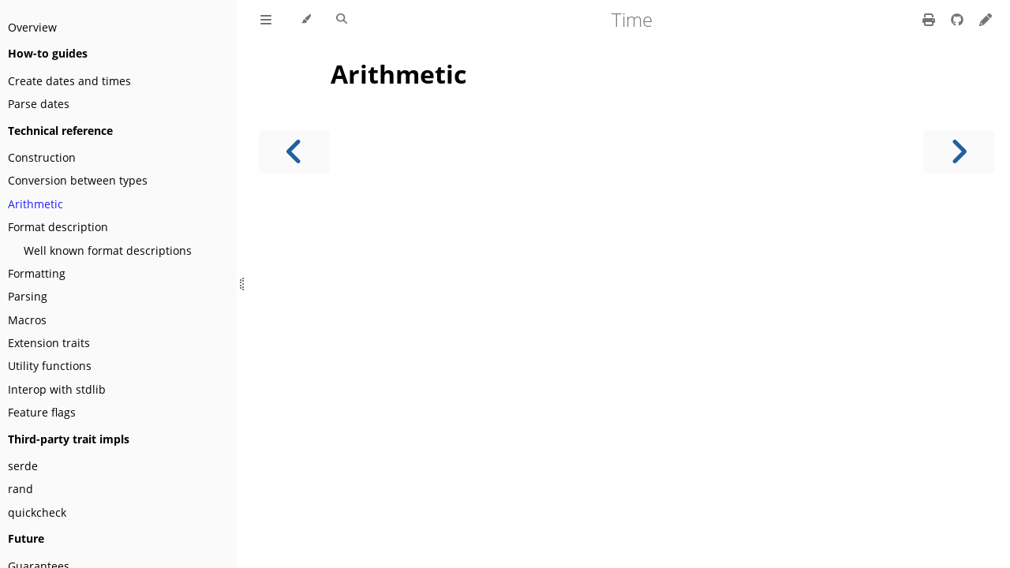

--- FILE ---
content_type: text/css; charset=utf-8
request_url: https://time-rs.github.io/book/ayu-highlight-3fdfc3ac.css
body_size: -159
content:
/*
Based off of the Ayu theme
Original by Dempfi (https://github.com/dempfi/ayu)
*/

.hljs {
  display: block;
  overflow-x: auto;
  background: #191f26;
  color: #e6e1cf;
}

.hljs-comment,
.hljs-quote {
  color: #5c6773;
}

.hljs-variable,
.hljs-template-variable,
.hljs-attribute,
.hljs-attr,
.hljs-regexp,
.hljs-link,
.hljs-selector-id,
.hljs-selector-class {
  color: #ff7733;
}

.hljs-number,
.hljs-meta,
.hljs-builtin-name,
.hljs-literal,
.hljs-type,
.hljs-params {
  color: #ffee99;
}

.hljs-string,
.hljs-bullet {
  color: #b8cc52;
}

.hljs-title,
.hljs-built_in,
.hljs-section {
  color: #ffb454;
}

.hljs-keyword,
.hljs-selector-tag,
.hljs-symbol {
  color: #ff7733;
}

.hljs-name {
    color: #36a3d9;
}

.hljs-tag {
    color: #00568d;
}

.hljs-emphasis {
  font-style: italic;
}

.hljs-strong {
  font-weight: bold;
}

.hljs-addition {
  color: #91b362;
}

.hljs-deletion {
  color: #d96c75;
}


--- FILE ---
content_type: application/javascript; charset=utf-8
request_url: https://time-rs.github.io/book/toc-6c156fec.js
body_size: 5371
content:
// Populate the sidebar
//
// This is a script, and not included directly in the page, to control the total size of the book.
// The TOC contains an entry for each page, so if each page includes a copy of the TOC,
// the total size of the page becomes O(n**2).
class MDBookSidebarScrollbox extends HTMLElement {
    constructor() {
        super();
    }
    connectedCallback() {
        this.innerHTML = '<ol class="chapter"><li class="chapter-item expanded "><span class="chapter-link-wrapper"><a href="index.html">Overview</a></span></li><li class="chapter-item expanded "><li class="part-title">How-to guides</li></li><li class="chapter-item expanded "><span class="chapter-link-wrapper"><a href="how-to/create-dates.html">Create dates and times</a></span></li><li class="chapter-item expanded "><span class="chapter-link-wrapper"><a href="how-to/parse-dates.html">Parse dates</a></span></li><li class="chapter-item expanded "><li class="part-title">Technical reference</li></li><li class="chapter-item expanded "><span class="chapter-link-wrapper"><a href="api/construction.html">Construction</a></span></li><li class="chapter-item expanded "><span class="chapter-link-wrapper"><a href="api/conversion-between-types.html">Conversion between types</a></span></li><li class="chapter-item expanded "><span class="chapter-link-wrapper"><a href="api/arithmetic.html">Arithmetic</a></span></li><li class="chapter-item expanded "><span class="chapter-link-wrapper"><a href="api/format-description.html">Format description</a></span><ol class="section"><li class="chapter-item expanded "><span class="chapter-link-wrapper"><a href="api/well-known-format-descriptions.html">Well known format descriptions</a></span></li></ol><li class="chapter-item expanded "><span class="chapter-link-wrapper"><a href="api/formatting.html">Formatting</a></span></li><li class="chapter-item expanded "><span class="chapter-link-wrapper"><a href="api/parsing.html">Parsing</a></span></li><li class="chapter-item expanded "><span class="chapter-link-wrapper"><a href="api/macros.html">Macros</a></span></li><li class="chapter-item expanded "><span class="chapter-link-wrapper"><a href="api/extension-traits.html">Extension traits</a></span></li><li class="chapter-item expanded "><span class="chapter-link-wrapper"><a href="api/utility-functions.html">Utility functions</a></span></li><li class="chapter-item expanded "><span class="chapter-link-wrapper"><a href="api/interop-with-stdlib.html">Interop with stdlib</a></span></li><li class="chapter-item expanded "><span class="chapter-link-wrapper"><a href="api/feature-flags.html">Feature flags</a></span></li><li class="chapter-item expanded "><li class="part-title">Third-party trait impls</li></li><li class="chapter-item expanded "><span class="chapter-link-wrapper"><a href="third-party/serde.html">serde</a></span></li><li class="chapter-item expanded "><span class="chapter-link-wrapper"><a href="third-party/rand.html">rand</a></span></li><li class="chapter-item expanded "><span class="chapter-link-wrapper"><a href="third-party/quickcheck.html">quickcheck</a></span></li><li class="chapter-item expanded "><li class="part-title">Future</li></li><li class="chapter-item expanded "><span class="chapter-link-wrapper"><a href="future/guarantees.html">Guarantees</a></span></li><li class="chapter-item expanded "><span class="chapter-link-wrapper"><a href="future/period-type.html">Period type</a></span></li><li class="chapter-item expanded "><span class="chapter-link-wrapper"><a href="future/tzdb-support.html">tzdb support</a></span></li><li class="chapter-item expanded "><li class="part-title">Migration guide</li></li><li class="chapter-item expanded "><span class="chapter-link-wrapper"><a href="migration/0.3.html">0.2 to 0.3</a></span></li><li class="chapter-item expanded "><li class="part-title">Internals</li></li><li class="chapter-item expanded "><span class="chapter-link-wrapper"><a href="internals/disclaimer.html">Disclaimer</a></span></li><li class="chapter-item expanded "><span class="chapter-link-wrapper"><a href="internals/date-algorithms.html">Date algorithms</a></span></li><li class="chapter-item expanded "><span class="chapter-link-wrapper"><a href="internals/internal-representation.html">Internal representation</a></span><ol class="section"><li class="chapter-item expanded "><span class="chapter-link-wrapper"><a href="internals/hacks.html">Hacks</a></span></li></ol><li class="chapter-item expanded "><span class="chapter-link-wrapper"><a href="internals/testing.html">Testing</a></span></li><li class="chapter-item expanded "><span class="chapter-link-wrapper"><a href="internals/benchmarks.html">Benchmarks</a></span></li><li class="chapter-item expanded "><li class="spacer"></li></li><li class="chapter-item expanded "><span class="chapter-link-wrapper"><a href="resources.html">Resources</a></span></li></ol>';
        // Set the current, active page, and reveal it if it's hidden
        let current_page = document.location.href.toString().split('#')[0].split('?')[0];
        if (current_page.endsWith('/')) {
            current_page += 'index.html';
        }
        const links = Array.prototype.slice.call(this.querySelectorAll('a'));
        const l = links.length;
        for (let i = 0; i < l; ++i) {
            const link = links[i];
            const href = link.getAttribute('href');
            if (href && !href.startsWith('#') && !/^(?:[a-z+]+:)?\/\//.test(href)) {
                link.href = path_to_root + href;
            }
            // The 'index' page is supposed to alias the first chapter in the book.
            if (link.href === current_page
                || i === 0
                && path_to_root === ''
                && current_page.endsWith('/index.html')) {
                link.classList.add('active');
                let parent = link.parentElement;
                while (parent) {
                    if (parent.tagName === 'LI' && parent.classList.contains('chapter-item')) {
                        parent.classList.add('expanded');
                    }
                    parent = parent.parentElement;
                }
            }
        }
        // Track and set sidebar scroll position
        this.addEventListener('click', e => {
            if (e.target.tagName === 'A') {
                const clientRect = e.target.getBoundingClientRect();
                const sidebarRect = this.getBoundingClientRect();
                sessionStorage.setItem('sidebar-scroll-offset', clientRect.top - sidebarRect.top);
            }
        }, { passive: true });
        const sidebarScrollOffset = sessionStorage.getItem('sidebar-scroll-offset');
        sessionStorage.removeItem('sidebar-scroll-offset');
        if (sidebarScrollOffset !== null) {
            // preserve sidebar scroll position when navigating via links within sidebar
            const activeSection = this.querySelector('.active');
            if (activeSection) {
                const clientRect = activeSection.getBoundingClientRect();
                const sidebarRect = this.getBoundingClientRect();
                const currentOffset = clientRect.top - sidebarRect.top;
                this.scrollTop += currentOffset - parseFloat(sidebarScrollOffset);
            }
        } else {
            // scroll sidebar to current active section when navigating via
            // 'next/previous chapter' buttons
            const activeSection = document.querySelector('#mdbook-sidebar .active');
            if (activeSection) {
                activeSection.scrollIntoView({ block: 'center' });
            }
        }
        // Toggle buttons
        const sidebarAnchorToggles = document.querySelectorAll('.chapter-fold-toggle');
        function toggleSection(ev) {
            ev.currentTarget.parentElement.parentElement.classList.toggle('expanded');
        }
        Array.from(sidebarAnchorToggles).forEach(el => {
            el.addEventListener('click', toggleSection);
        });
    }
}
window.customElements.define('mdbook-sidebar-scrollbox', MDBookSidebarScrollbox);


// ---------------------------------------------------------------------------
// Support for dynamically adding headers to the sidebar.

(function() {
    // This is used to detect which direction the page has scrolled since the
    // last scroll event.
    let lastKnownScrollPosition = 0;
    // This is the threshold in px from the top of the screen where it will
    // consider a header the "current" header when scrolling down.
    const defaultDownThreshold = 150;
    // Same as defaultDownThreshold, except when scrolling up.
    const defaultUpThreshold = 300;
    // The threshold is a virtual horizontal line on the screen where it
    // considers the "current" header to be above the line. The threshold is
    // modified dynamically to handle headers that are near the bottom of the
    // screen, and to slightly offset the behavior when scrolling up vs down.
    let threshold = defaultDownThreshold;
    // This is used to disable updates while scrolling. This is needed when
    // clicking the header in the sidebar, which triggers a scroll event. It
    // is somewhat finicky to detect when the scroll has finished, so this
    // uses a relatively dumb system of disabling scroll updates for a short
    // time after the click.
    let disableScroll = false;
    // Array of header elements on the page.
    let headers;
    // Array of li elements that are initially collapsed headers in the sidebar.
    // I'm not sure why eslint seems to have a false positive here.
    // eslint-disable-next-line prefer-const
    let headerToggles = [];
    // This is a debugging tool for the threshold which you can enable in the console.
    let thresholdDebug = false;

    // Updates the threshold based on the scroll position.
    function updateThreshold() {
        const scrollTop = window.pageYOffset || document.documentElement.scrollTop;
        const windowHeight = window.innerHeight;
        const documentHeight = document.documentElement.scrollHeight;

        // The number of pixels below the viewport, at most documentHeight.
        // This is used to push the threshold down to the bottom of the page
        // as the user scrolls towards the bottom.
        const pixelsBelow = Math.max(0, documentHeight - (scrollTop + windowHeight));
        // The number of pixels above the viewport, at least defaultDownThreshold.
        // Similar to pixelsBelow, this is used to push the threshold back towards
        // the top when reaching the top of the page.
        const pixelsAbove = Math.max(0, defaultDownThreshold - scrollTop);
        // How much the threshold should be offset once it gets close to the
        // bottom of the page.
        const bottomAdd = Math.max(0, windowHeight - pixelsBelow - defaultDownThreshold);
        let adjustedBottomAdd = bottomAdd;

        // Adjusts bottomAdd for a small document. The calculation above
        // assumes the document is at least twice the windowheight in size. If
        // it is less than that, then bottomAdd needs to be shrunk
        // proportional to the difference in size.
        if (documentHeight < windowHeight * 2) {
            const maxPixelsBelow = documentHeight - windowHeight;
            const t = 1 - pixelsBelow / Math.max(1, maxPixelsBelow);
            const clamp = Math.max(0, Math.min(1, t));
            adjustedBottomAdd *= clamp;
        }

        let scrollingDown = true;
        if (scrollTop < lastKnownScrollPosition) {
            scrollingDown = false;
        }

        if (scrollingDown) {
            // When scrolling down, move the threshold up towards the default
            // downwards threshold position. If near the bottom of the page,
            // adjustedBottomAdd will offset the threshold towards the bottom
            // of the page.
            const amountScrolledDown = scrollTop - lastKnownScrollPosition;
            const adjustedDefault = defaultDownThreshold + adjustedBottomAdd;
            threshold = Math.max(adjustedDefault, threshold - amountScrolledDown);
        } else {
            // When scrolling up, move the threshold down towards the default
            // upwards threshold position. If near the bottom of the page,
            // quickly transition the threshold back up where it normally
            // belongs.
            const amountScrolledUp = lastKnownScrollPosition - scrollTop;
            const adjustedDefault = defaultUpThreshold - pixelsAbove
                + Math.max(0, adjustedBottomAdd - defaultDownThreshold);
            threshold = Math.min(adjustedDefault, threshold + amountScrolledUp);
        }

        if (documentHeight <= windowHeight) {
            threshold = 0;
        }

        if (thresholdDebug) {
            const id = 'mdbook-threshold-debug-data';
            let data = document.getElementById(id);
            if (data === null) {
                data = document.createElement('div');
                data.id = id;
                data.style.cssText = `
                    position: fixed;
                    top: 50px;
                    right: 10px;
                    background-color: 0xeeeeee;
                    z-index: 9999;
                    pointer-events: none;
                `;
                document.body.appendChild(data);
            }
            data.innerHTML = `
                <table>
                  <tr><td>documentHeight</td><td>${documentHeight.toFixed(1)}</td></tr>
                  <tr><td>windowHeight</td><td>${windowHeight.toFixed(1)}</td></tr>
                  <tr><td>scrollTop</td><td>${scrollTop.toFixed(1)}</td></tr>
                  <tr><td>pixelsAbove</td><td>${pixelsAbove.toFixed(1)}</td></tr>
                  <tr><td>pixelsBelow</td><td>${pixelsBelow.toFixed(1)}</td></tr>
                  <tr><td>bottomAdd</td><td>${bottomAdd.toFixed(1)}</td></tr>
                  <tr><td>adjustedBottomAdd</td><td>${adjustedBottomAdd.toFixed(1)}</td></tr>
                  <tr><td>scrollingDown</td><td>${scrollingDown}</td></tr>
                  <tr><td>threshold</td><td>${threshold.toFixed(1)}</td></tr>
                </table>
            `;
            drawDebugLine();
        }

        lastKnownScrollPosition = scrollTop;
    }

    function drawDebugLine() {
        if (!document.body) {
            return;
        }
        const id = 'mdbook-threshold-debug-line';
        const existingLine = document.getElementById(id);
        if (existingLine) {
            existingLine.remove();
        }
        const line = document.createElement('div');
        line.id = id;
        line.style.cssText = `
            position: fixed;
            top: ${threshold}px;
            left: 0;
            width: 100vw;
            height: 2px;
            background-color: red;
            z-index: 9999;
            pointer-events: none;
        `;
        document.body.appendChild(line);
    }

    function mdbookEnableThresholdDebug() {
        thresholdDebug = true;
        updateThreshold();
        drawDebugLine();
    }

    window.mdbookEnableThresholdDebug = mdbookEnableThresholdDebug;

    // Updates which headers in the sidebar should be expanded. If the current
    // header is inside a collapsed group, then it, and all its parents should
    // be expanded.
    function updateHeaderExpanded(currentA) {
        // Add expanded to all header-item li ancestors.
        let current = currentA.parentElement;
        while (current) {
            if (current.tagName === 'LI' && current.classList.contains('header-item')) {
                current.classList.add('expanded');
            }
            current = current.parentElement;
        }
    }

    // Updates which header is marked as the "current" header in the sidebar.
    // This is done with a virtual Y threshold, where headers at or below
    // that line will be considered the current one.
    function updateCurrentHeader() {
        if (!headers || !headers.length) {
            return;
        }

        // Reset the classes, which will be rebuilt below.
        const els = document.getElementsByClassName('current-header');
        for (const el of els) {
            el.classList.remove('current-header');
        }
        for (const toggle of headerToggles) {
            toggle.classList.remove('expanded');
        }

        // Find the last header that is above the threshold.
        let lastHeader = null;
        for (const header of headers) {
            const rect = header.getBoundingClientRect();
            if (rect.top <= threshold) {
                lastHeader = header;
            } else {
                break;
            }
        }
        if (lastHeader === null) {
            lastHeader = headers[0];
            const rect = lastHeader.getBoundingClientRect();
            const windowHeight = window.innerHeight;
            if (rect.top >= windowHeight) {
                return;
            }
        }

        // Get the anchor in the summary.
        const href = '#' + lastHeader.id;
        const a = [...document.querySelectorAll('.header-in-summary')]
            .find(element => element.getAttribute('href') === href);
        if (!a) {
            return;
        }

        a.classList.add('current-header');

        updateHeaderExpanded(a);
    }

    // Updates which header is "current" based on the threshold line.
    function reloadCurrentHeader() {
        if (disableScroll) {
            return;
        }
        updateThreshold();
        updateCurrentHeader();
    }


    // When clicking on a header in the sidebar, this adjusts the threshold so
    // that it is located next to the header. This is so that header becomes
    // "current".
    function headerThresholdClick(event) {
        // See disableScroll description why this is done.
        disableScroll = true;
        setTimeout(() => {
            disableScroll = false;
        }, 100);
        // requestAnimationFrame is used to delay the update of the "current"
        // header until after the scroll is done, and the header is in the new
        // position.
        requestAnimationFrame(() => {
            requestAnimationFrame(() => {
                // Closest is needed because if it has child elements like <code>.
                const a = event.target.closest('a');
                const href = a.getAttribute('href');
                const targetId = href.substring(1);
                const targetElement = document.getElementById(targetId);
                if (targetElement) {
                    threshold = targetElement.getBoundingClientRect().bottom;
                    updateCurrentHeader();
                }
            });
        });
    }

    // Takes the nodes from the given head and copies them over to the
    // destination, along with some filtering.
    function filterHeader(source, dest) {
        const clone = source.cloneNode(true);
        clone.querySelectorAll('mark').forEach(mark => {
            mark.replaceWith(...mark.childNodes);
        });
        dest.append(...clone.childNodes);
    }

    // Scans page for headers and adds them to the sidebar.
    document.addEventListener('DOMContentLoaded', function() {
        const activeSection = document.querySelector('#mdbook-sidebar .active');
        if (activeSection === null) {
            return;
        }

        const main = document.getElementsByTagName('main')[0];
        headers = Array.from(main.querySelectorAll('h2, h3, h4, h5, h6'))
            .filter(h => h.id !== '' && h.children.length && h.children[0].tagName === 'A');

        if (headers.length === 0) {
            return;
        }

        // Build a tree of headers in the sidebar.

        const stack = [];

        const firstLevel = parseInt(headers[0].tagName.charAt(1));
        for (let i = 1; i < firstLevel; i++) {
            const ol = document.createElement('ol');
            ol.classList.add('section');
            if (stack.length > 0) {
                stack[stack.length - 1].ol.appendChild(ol);
            }
            stack.push({level: i + 1, ol: ol});
        }

        // The level where it will start folding deeply nested headers.
        const foldLevel = 3;

        for (let i = 0; i < headers.length; i++) {
            const header = headers[i];
            const level = parseInt(header.tagName.charAt(1));

            const currentLevel = stack[stack.length - 1].level;
            if (level > currentLevel) {
                // Begin nesting to this level.
                for (let nextLevel = currentLevel + 1; nextLevel <= level; nextLevel++) {
                    const ol = document.createElement('ol');
                    ol.classList.add('section');
                    const last = stack[stack.length - 1];
                    const lastChild = last.ol.lastChild;
                    // Handle the case where jumping more than one nesting
                    // level, which doesn't have a list item to place this new
                    // list inside of.
                    if (lastChild) {
                        lastChild.appendChild(ol);
                    } else {
                        last.ol.appendChild(ol);
                    }
                    stack.push({level: nextLevel, ol: ol});
                }
            } else if (level < currentLevel) {
                while (stack.length > 1 && stack[stack.length - 1].level > level) {
                    stack.pop();
                }
            }

            const li = document.createElement('li');
            li.classList.add('header-item');
            li.classList.add('expanded');
            if (level < foldLevel) {
                li.classList.add('expanded');
            }
            const span = document.createElement('span');
            span.classList.add('chapter-link-wrapper');
            const a = document.createElement('a');
            span.appendChild(a);
            a.href = '#' + header.id;
            a.classList.add('header-in-summary');
            filterHeader(header.children[0], a);
            a.addEventListener('click', headerThresholdClick);
            const nextHeader = headers[i + 1];
            if (nextHeader !== undefined) {
                const nextLevel = parseInt(nextHeader.tagName.charAt(1));
                if (nextLevel > level && level >= foldLevel) {
                    const toggle = document.createElement('a');
                    toggle.classList.add('chapter-fold-toggle');
                    toggle.classList.add('header-toggle');
                    toggle.addEventListener('click', () => {
                        li.classList.toggle('expanded');
                    });
                    const toggleDiv = document.createElement('div');
                    toggleDiv.textContent = '❱';
                    toggle.appendChild(toggleDiv);
                    span.appendChild(toggle);
                    headerToggles.push(li);
                }
            }
            li.appendChild(span);

            const currentParent = stack[stack.length - 1];
            currentParent.ol.appendChild(li);
        }

        const onThisPage = document.createElement('div');
        onThisPage.classList.add('on-this-page');
        onThisPage.append(stack[0].ol);
        const activeItemSpan = activeSection.parentElement;
        activeItemSpan.after(onThisPage);
    });

    document.addEventListener('DOMContentLoaded', reloadCurrentHeader);
    document.addEventListener('scroll', reloadCurrentHeader, { passive: true });
})();



--- FILE ---
content_type: application/javascript; charset=utf-8
request_url: https://time-rs.github.io/book/searcher-c2a407aa.js
body_size: 4776
content:
'use strict';

/* global Mark, elasticlunr, path_to_root */

window.search = window.search || {};
(function search() {
    // Search functionality
    //
    // You can use !hasFocus() to prevent keyhandling in your key
    // event handlers while the user is typing their search.

    if (!Mark || !elasticlunr) {
        return;
    }

    // eslint-disable-next-line max-len
    // IE 11 Compatibility from https://developer.mozilla.org/en-US/docs/Web/JavaScript/Reference/Global_Objects/String/startsWith
    if (!String.prototype.startsWith) {
        String.prototype.startsWith = function(search, pos) {
            return this.substr(!pos || pos < 0 ? 0 : +pos, search.length) === search;
        };
    }

    const search_wrap = document.getElementById('mdbook-search-wrapper'),
        searchbar_outer = document.getElementById('mdbook-searchbar-outer'),
        searchbar = document.getElementById('mdbook-searchbar'),
        searchresults = document.getElementById('mdbook-searchresults'),
        searchresults_outer = document.getElementById('mdbook-searchresults-outer'),
        searchresults_header = document.getElementById('mdbook-searchresults-header'),
        searchicon = document.getElementById('mdbook-search-toggle'),
        content = document.getElementById('mdbook-content'),

        // SVG text elements don't render if inside a <mark> tag.
        mark_exclude = ['text'],
        marker = new Mark(content),
        URL_SEARCH_PARAM = 'search',
        URL_MARK_PARAM = 'highlight';

    let current_searchterm = '',
        doc_urls = [],
        search_options = {
            bool: 'AND',
            expand: true,
            fields: {
                title: {boost: 1},
                body: {boost: 1},
                breadcrumbs: {boost: 0},
            },
        },
        searchindex = null,
        results_options = {
            teaser_word_count: 30,
            limit_results: 30,
        },
        teaser_count = 0;

    function hasFocus() {
        return searchbar === document.activeElement;
    }

    function removeChildren(elem) {
        while (elem.firstChild) {
            elem.removeChild(elem.firstChild);
        }
    }

    // Helper to parse a url into its building blocks.
    function parseURL(url) {
        const a = document.createElement('a');
        a.href = url;
        return {
            source: url,
            protocol: a.protocol.replace(':', ''),
            host: a.hostname,
            port: a.port,
            params: (function() {
                const ret = {};
                const seg = a.search.replace(/^\?/, '').split('&');
                for (const part of seg) {
                    if (!part) {
                        continue;
                    }
                    const s = part.split('=');
                    ret[s[0]] = s[1];
                }
                return ret;
            })(),
            file: (a.pathname.match(/\/([^/?#]+)$/i) || ['', ''])[1],
            hash: a.hash.replace('#', ''),
            path: a.pathname.replace(/^([^/])/, '/$1'),
        };
    }

    // Helper to recreate a url string from its building blocks.
    function renderURL(urlobject) {
        let url = urlobject.protocol + '://' + urlobject.host;
        if (urlobject.port !== '') {
            url += ':' + urlobject.port;
        }
        url += urlobject.path;
        let joiner = '?';
        for (const prop in urlobject.params) {
            if (Object.prototype.hasOwnProperty.call(urlobject.params, prop)) {
                url += joiner + prop + '=' + urlobject.params[prop];
                joiner = '&';
            }
        }
        if (urlobject.hash !== '') {
            url += '#' + urlobject.hash;
        }
        return url;
    }

    // Helper to escape html special chars for displaying the teasers
    const escapeHTML = (function() {
        const MAP = {
            '&': '&amp;',
            '<': '&lt;',
            '>': '&gt;',
            '"': '&#34;',
            '\'': '&#39;',
        };
        const repl = function(c) {
            return MAP[c];
        };
        return function(s) {
            return s.replace(/[&<>'"]/g, repl);
        };
    })();

    function formatSearchMetric(count, searchterm) {
        if (count === 1) {
            return count + ' search result for \'' + searchterm + '\':';
        } else if (count === 0) {
            return 'No search results for \'' + searchterm + '\'.';
        } else {
            return count + ' search results for \'' + searchterm + '\':';
        }
    }

    function formatSearchResult(result, searchterms) {
        const teaser = makeTeaser(escapeHTML(result.doc.body), searchterms);
        teaser_count++;

        // The ?URL_MARK_PARAM= parameter belongs inbetween the page and the #heading-anchor
        const url = doc_urls[result.ref].split('#');
        if (url.length === 1) { // no anchor found
            url.push('');
        }

        // encodeURIComponent escapes all chars that could allow an XSS except
        // for '. Due to that we also manually replace ' with its url-encoded
        // representation (%27).
        const encoded_search = encodeURIComponent(searchterms.join(' ')).replace(/'/g, '%27');

        return '<a href="' + path_to_root + url[0] + '?' + URL_MARK_PARAM + '=' + encoded_search
            + '#' + url[1] + '" aria-details="mdbook-teaser_' + teaser_count + '">'
            + result.doc.breadcrumbs + '</a>'
            + '<span class="teaser" id="mdbook-teaser_' + teaser_count
            + '" aria-label="Search Result Teaser">' + teaser + '</span>';
    }

    function makeTeaser(body, searchterms) {
        // The strategy is as follows:
        // First, assign a value to each word in the document:
        //  Words that correspond to search terms (stemmer aware): 40
        //  Normal words: 2
        //  First word in a sentence: 8
        // Then use a sliding window with a constant number of words and count the
        // sum of the values of the words within the window. Then use the window that got the
        // maximum sum. If there are multiple maximas, then get the last one.
        // Enclose the terms in <em>.
        const stemmed_searchterms = searchterms.map(function(w) {
            return elasticlunr.stemmer(w.toLowerCase());
        });
        const searchterm_weight = 40;
        const weighted = []; // contains elements of ["word", weight, index_in_document]
        // split in sentences, then words
        const sentences = body.toLowerCase().split('. ');
        let index = 0;
        let value = 0;
        let searchterm_found = false;
        for (const sentenceindex in sentences) {
            const words = sentences[sentenceindex].split(' ');
            value = 8;
            for (const wordindex in words) {
                const word = words[wordindex];
                if (word.length > 0) {
                    for (const searchtermindex in stemmed_searchterms) {
                        if (elasticlunr.stemmer(word).startsWith(
                            stemmed_searchterms[searchtermindex])
                        ) {
                            value = searchterm_weight;
                            searchterm_found = true;
                        }
                    }
                    weighted.push([word, value, index]);
                    value = 2;
                }
                index += word.length;
                index += 1; // ' ' or '.' if last word in sentence
            }
            index += 1; // because we split at a two-char boundary '. '
        }

        if (weighted.length === 0) {
            return body;
        }

        const window_weight = [];
        const window_size = Math.min(weighted.length, results_options.teaser_word_count);

        let cur_sum = 0;
        for (let wordindex = 0; wordindex < window_size; wordindex++) {
            cur_sum += weighted[wordindex][1];
        }
        window_weight.push(cur_sum);
        for (let wordindex = 0; wordindex < weighted.length - window_size; wordindex++) {
            cur_sum -= weighted[wordindex][1];
            cur_sum += weighted[wordindex + window_size][1];
            window_weight.push(cur_sum);
        }

        let max_sum_window_index = 0;
        if (searchterm_found) {
            let max_sum = 0;
            // backwards
            for (let i = window_weight.length - 1; i >= 0; i--) {
                if (window_weight[i] > max_sum) {
                    max_sum = window_weight[i];
                    max_sum_window_index = i;
                }
            }
        } else {
            max_sum_window_index = 0;
        }

        // add <em/> around searchterms
        const teaser_split = [];
        index = weighted[max_sum_window_index][2];
        for (let i = max_sum_window_index; i < max_sum_window_index + window_size; i++) {
            const word = weighted[i];
            if (index < word[2]) {
                // missing text from index to start of `word`
                teaser_split.push(body.substring(index, word[2]));
                index = word[2];
            }
            if (word[1] === searchterm_weight) {
                teaser_split.push('<em>');
            }
            index = word[2] + word[0].length;
            teaser_split.push(body.substring(word[2], index));
            if (word[1] === searchterm_weight) {
                teaser_split.push('</em>');
            }
        }

        return teaser_split.join('');
    }

    function init(config) {
        results_options = config.results_options;
        search_options = config.search_options;
        doc_urls = config.doc_urls;
        searchindex = elasticlunr.Index.load(config.index);

        searchbar_outer.classList.remove('searching');

        searchbar.focus();

        const searchterm = searchbar.value.trim();
        if (searchterm !== '') {
            searchbar.classList.add('active');
            doSearch(searchterm);
        }
    }

    function initSearchInteractions(config) {
        // Set up events
        searchicon.addEventListener('click', () => {
            searchIconClickHandler();
        }, false);
        searchbar.addEventListener('keyup', () => {
            searchbarKeyUpHandler();
        }, false);
        document.addEventListener('keydown', e => {
            globalKeyHandler(e);
        }, false);
        // If the user uses the browser buttons, do the same as if a reload happened
        window.onpopstate = () => {
            doSearchOrMarkFromUrl();
        };
        // Suppress "submit" events so the page doesn't reload when the user presses Enter
        document.addEventListener('submit', e => {
            e.preventDefault();
        }, false);

        // If reloaded, do the search or mark again, depending on the current url parameters
        doSearchOrMarkFromUrl();

        // Exported functions
        config.hasFocus = hasFocus;
    }

    initSearchInteractions(window.search);

    function unfocusSearchbar() {
        // hacky, but just focusing a div only works once
        const tmp = document.createElement('input');
        tmp.setAttribute('style', 'position: absolute; opacity: 0;');
        searchicon.appendChild(tmp);
        tmp.focus();
        tmp.remove();
    }

    // On reload or browser history backwards/forwards events, parse the url and do search or mark
    function doSearchOrMarkFromUrl() {
        // Check current URL for search request
        const url = parseURL(window.location.href);
        if (Object.prototype.hasOwnProperty.call(url.params, URL_SEARCH_PARAM)
            && url.params[URL_SEARCH_PARAM] !== '') {
            showSearch(true);
            searchbar.value = decodeURIComponent(
                (url.params[URL_SEARCH_PARAM] + '').replace(/\+/g, '%20'));
            searchbarKeyUpHandler(); // -> doSearch()
        } else {
            showSearch(false);
        }

        if (Object.prototype.hasOwnProperty.call(url.params, URL_MARK_PARAM)) {
            const words = decodeURIComponent(url.params[URL_MARK_PARAM]).split(' ');
            marker.mark(words, {
                exclude: mark_exclude,
            });

            const markers = document.querySelectorAll('mark');
            const hide = () => {
                for (let i = 0; i < markers.length; i++) {
                    markers[i].classList.add('fade-out');
                    window.setTimeout(() => {
                        marker.unmark();
                    }, 300);
                }
            };

            for (let i = 0; i < markers.length; i++) {
                markers[i].addEventListener('click', hide);
            }
        }
    }

    // Eventhandler for keyevents on `document`
    function globalKeyHandler(e) {
        if (e.altKey ||
            e.ctrlKey ||
            e.metaKey ||
            e.shiftKey ||
            e.target.type === 'textarea' ||
            e.target.type === 'text' ||
            !hasFocus() && /^(?:input|select|textarea)$/i.test(e.target.nodeName)
        ) {
            return;
        }

        if (e.key === 'Escape') {
            e.preventDefault();
            searchbar.classList.remove('active');
            setSearchUrlParameters('',
                searchbar.value.trim() !== '' ? 'push' : 'replace');
            if (hasFocus()) {
                unfocusSearchbar();
            }
            showSearch(false);
            marker.unmark();
        } else if (!hasFocus() && (e.key === 's' || e.key === '/')) {
            e.preventDefault();
            showSearch(true);
            window.scrollTo(0, 0);
            searchbar.select();
        } else if (hasFocus() && (e.key === 'ArrowDown'
                               || e.key === 'Enter')) {
            e.preventDefault();
            const first = searchresults.firstElementChild;
            if (first !== null) {
                unfocusSearchbar();
                first.classList.add('focus');
                if (e.key === 'Enter') {
                    window.location.assign(first.querySelector('a'));
                }
            }
        } else if (!hasFocus() && (e.key === 'ArrowDown'
                                || e.key === 'ArrowUp'
                                || e.key === 'Enter')) {
            // not `:focus` because browser does annoying scrolling
            const focused = searchresults.querySelector('li.focus');
            if (!focused) {
                return;
            }
            e.preventDefault();
            if (e.key === 'ArrowDown') {
                const next = focused.nextElementSibling;
                if (next) {
                    focused.classList.remove('focus');
                    next.classList.add('focus');
                }
            } else if (e.key === 'ArrowUp') {
                focused.classList.remove('focus');
                const prev = focused.previousElementSibling;
                if (prev) {
                    prev.classList.add('focus');
                } else {
                    searchbar.select();
                }
            } else { // Enter
                window.location.assign(focused.querySelector('a'));
            }
        }
    }

    function loadSearchScript(url, id) {
        if (document.getElementById(id)) {
            return;
        }
        searchbar_outer.classList.add('searching');

        const script = document.createElement('script');
        script.src = url;
        script.id = id;
        script.onload = () => init(window.search);
        script.onerror = error => {
            console.error(`Failed to load \`${url}\`: ${error}`);
        };
        document.head.append(script);
    }

    function showSearch(yes) {
        if (yes) {
            loadSearchScript(
                window.path_to_searchindex_js ||
                path_to_root + 'searchindex-b26b523e.js',
                'mdbook-search-index');
            search_wrap.classList.remove('hidden');
            searchicon.setAttribute('aria-expanded', 'true');
        } else {
            search_wrap.classList.add('hidden');
            searchicon.setAttribute('aria-expanded', 'false');
            const results = searchresults.children;
            for (let i = 0; i < results.length; i++) {
                results[i].classList.remove('focus');
            }
        }
    }

    function showResults(yes) {
        if (yes) {
            searchresults_outer.classList.remove('hidden');
        } else {
            searchresults_outer.classList.add('hidden');
        }
    }

    // Eventhandler for search icon
    function searchIconClickHandler() {
        if (search_wrap.classList.contains('hidden')) {
            showSearch(true);
            window.scrollTo(0, 0);
            searchbar.select();
        } else {
            showSearch(false);
        }
    }

    // Eventhandler for keyevents while the searchbar is focused
    function searchbarKeyUpHandler() {
        const searchterm = searchbar.value.trim();
        if (searchterm !== '') {
            searchbar.classList.add('active');
            doSearch(searchterm);
        } else {
            searchbar.classList.remove('active');
            showResults(false);
            removeChildren(searchresults);
        }

        setSearchUrlParameters(searchterm, 'push_if_new_search_else_replace');

        // Remove marks
        marker.unmark();
    }

    // Update current url with ?URL_SEARCH_PARAM= parameter, remove ?URL_MARK_PARAM and
    // `#heading-anchor`. `action` can be one of "push", "replace",
    // "push_if_new_search_else_replace" and replaces or pushes a new browser history item.
    // "push_if_new_search_else_replace" pushes if there is no `?URL_SEARCH_PARAM=abc` yet.
    function setSearchUrlParameters(searchterm, action) {
        const url = parseURL(window.location.href);
        const first_search = !Object.prototype.hasOwnProperty.call(url.params, URL_SEARCH_PARAM);

        if (searchterm !== '' || action === 'push_if_new_search_else_replace') {
            url.params[URL_SEARCH_PARAM] = searchterm;
            delete url.params[URL_MARK_PARAM];
            url.hash = '';
        } else {
            delete url.params[URL_MARK_PARAM];
            delete url.params[URL_SEARCH_PARAM];
        }
        // A new search will also add a new history item, so the user can go back
        // to the page prior to searching. A updated search term will only replace
        // the url.
        if (action === 'push' || action === 'push_if_new_search_else_replace' && first_search ) {
            history.pushState({}, document.title, renderURL(url));
        } else if (action === 'replace' ||
            action === 'push_if_new_search_else_replace' &&
            !first_search
        ) {
            history.replaceState({}, document.title, renderURL(url));
        }
    }

    function doSearch(searchterm) {
        // Don't search the same twice
        if (current_searchterm === searchterm) {
            return;
        }
        searchbar_outer.classList.add('searching');
        if (searchindex === null) {
            return;
        }

        current_searchterm = searchterm;

        // Do the actual search
        const results = searchindex.search(searchterm, search_options);
        const resultcount = Math.min(results.length, results_options.limit_results);

        // Display search metrics
        searchresults_header.innerText = formatSearchMetric(resultcount, searchterm);

        // Clear and insert results
        const searchterms = searchterm.split(' ');
        removeChildren(searchresults);
        for (let i = 0; i < resultcount ; i++) {
            const resultElem = document.createElement('li');
            resultElem.innerHTML = formatSearchResult(results[i], searchterms);
            searchresults.appendChild(resultElem);
        }

        // Display results
        showResults(true);
        searchbar_outer.classList.remove('searching');
    }

    // Exported functions
    search.hasFocus = hasFocus;
})(window.search);
